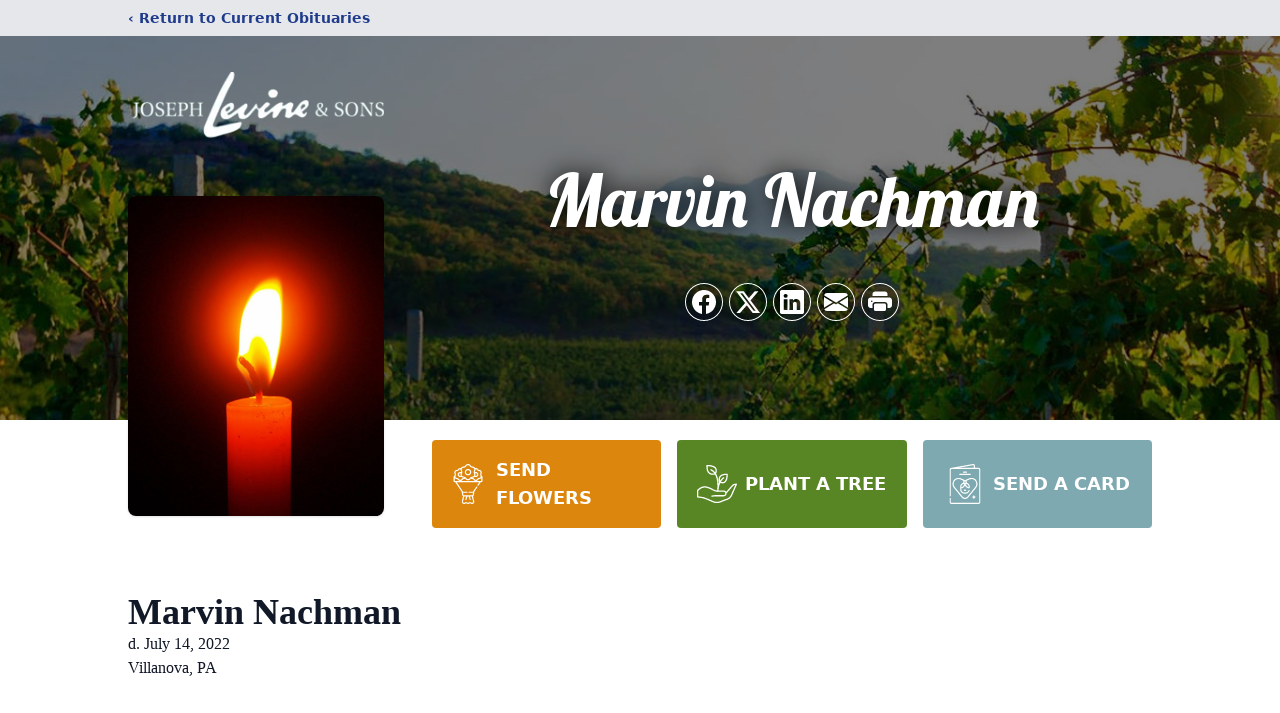

--- FILE ---
content_type: text/html; charset=utf-8
request_url: https://www.google.com/recaptcha/enterprise/anchor?ar=1&k=6LcIyfkfAAAAAGhytNgm8bWGp63JgVRlwItfvjOJ&co=aHR0cHM6Ly9vYml0cy5sZXZpbmVmdW5lcmFsLmNvbTo0NDM.&hl=en&type=image&v=PoyoqOPhxBO7pBk68S4YbpHZ&theme=light&size=invisible&badge=bottomright&anchor-ms=20000&execute-ms=30000&cb=7mssxjt6jvpk
body_size: 48658
content:
<!DOCTYPE HTML><html dir="ltr" lang="en"><head><meta http-equiv="Content-Type" content="text/html; charset=UTF-8">
<meta http-equiv="X-UA-Compatible" content="IE=edge">
<title>reCAPTCHA</title>
<style type="text/css">
/* cyrillic-ext */
@font-face {
  font-family: 'Roboto';
  font-style: normal;
  font-weight: 400;
  font-stretch: 100%;
  src: url(//fonts.gstatic.com/s/roboto/v48/KFO7CnqEu92Fr1ME7kSn66aGLdTylUAMa3GUBHMdazTgWw.woff2) format('woff2');
  unicode-range: U+0460-052F, U+1C80-1C8A, U+20B4, U+2DE0-2DFF, U+A640-A69F, U+FE2E-FE2F;
}
/* cyrillic */
@font-face {
  font-family: 'Roboto';
  font-style: normal;
  font-weight: 400;
  font-stretch: 100%;
  src: url(//fonts.gstatic.com/s/roboto/v48/KFO7CnqEu92Fr1ME7kSn66aGLdTylUAMa3iUBHMdazTgWw.woff2) format('woff2');
  unicode-range: U+0301, U+0400-045F, U+0490-0491, U+04B0-04B1, U+2116;
}
/* greek-ext */
@font-face {
  font-family: 'Roboto';
  font-style: normal;
  font-weight: 400;
  font-stretch: 100%;
  src: url(//fonts.gstatic.com/s/roboto/v48/KFO7CnqEu92Fr1ME7kSn66aGLdTylUAMa3CUBHMdazTgWw.woff2) format('woff2');
  unicode-range: U+1F00-1FFF;
}
/* greek */
@font-face {
  font-family: 'Roboto';
  font-style: normal;
  font-weight: 400;
  font-stretch: 100%;
  src: url(//fonts.gstatic.com/s/roboto/v48/KFO7CnqEu92Fr1ME7kSn66aGLdTylUAMa3-UBHMdazTgWw.woff2) format('woff2');
  unicode-range: U+0370-0377, U+037A-037F, U+0384-038A, U+038C, U+038E-03A1, U+03A3-03FF;
}
/* math */
@font-face {
  font-family: 'Roboto';
  font-style: normal;
  font-weight: 400;
  font-stretch: 100%;
  src: url(//fonts.gstatic.com/s/roboto/v48/KFO7CnqEu92Fr1ME7kSn66aGLdTylUAMawCUBHMdazTgWw.woff2) format('woff2');
  unicode-range: U+0302-0303, U+0305, U+0307-0308, U+0310, U+0312, U+0315, U+031A, U+0326-0327, U+032C, U+032F-0330, U+0332-0333, U+0338, U+033A, U+0346, U+034D, U+0391-03A1, U+03A3-03A9, U+03B1-03C9, U+03D1, U+03D5-03D6, U+03F0-03F1, U+03F4-03F5, U+2016-2017, U+2034-2038, U+203C, U+2040, U+2043, U+2047, U+2050, U+2057, U+205F, U+2070-2071, U+2074-208E, U+2090-209C, U+20D0-20DC, U+20E1, U+20E5-20EF, U+2100-2112, U+2114-2115, U+2117-2121, U+2123-214F, U+2190, U+2192, U+2194-21AE, U+21B0-21E5, U+21F1-21F2, U+21F4-2211, U+2213-2214, U+2216-22FF, U+2308-230B, U+2310, U+2319, U+231C-2321, U+2336-237A, U+237C, U+2395, U+239B-23B7, U+23D0, U+23DC-23E1, U+2474-2475, U+25AF, U+25B3, U+25B7, U+25BD, U+25C1, U+25CA, U+25CC, U+25FB, U+266D-266F, U+27C0-27FF, U+2900-2AFF, U+2B0E-2B11, U+2B30-2B4C, U+2BFE, U+3030, U+FF5B, U+FF5D, U+1D400-1D7FF, U+1EE00-1EEFF;
}
/* symbols */
@font-face {
  font-family: 'Roboto';
  font-style: normal;
  font-weight: 400;
  font-stretch: 100%;
  src: url(//fonts.gstatic.com/s/roboto/v48/KFO7CnqEu92Fr1ME7kSn66aGLdTylUAMaxKUBHMdazTgWw.woff2) format('woff2');
  unicode-range: U+0001-000C, U+000E-001F, U+007F-009F, U+20DD-20E0, U+20E2-20E4, U+2150-218F, U+2190, U+2192, U+2194-2199, U+21AF, U+21E6-21F0, U+21F3, U+2218-2219, U+2299, U+22C4-22C6, U+2300-243F, U+2440-244A, U+2460-24FF, U+25A0-27BF, U+2800-28FF, U+2921-2922, U+2981, U+29BF, U+29EB, U+2B00-2BFF, U+4DC0-4DFF, U+FFF9-FFFB, U+10140-1018E, U+10190-1019C, U+101A0, U+101D0-101FD, U+102E0-102FB, U+10E60-10E7E, U+1D2C0-1D2D3, U+1D2E0-1D37F, U+1F000-1F0FF, U+1F100-1F1AD, U+1F1E6-1F1FF, U+1F30D-1F30F, U+1F315, U+1F31C, U+1F31E, U+1F320-1F32C, U+1F336, U+1F378, U+1F37D, U+1F382, U+1F393-1F39F, U+1F3A7-1F3A8, U+1F3AC-1F3AF, U+1F3C2, U+1F3C4-1F3C6, U+1F3CA-1F3CE, U+1F3D4-1F3E0, U+1F3ED, U+1F3F1-1F3F3, U+1F3F5-1F3F7, U+1F408, U+1F415, U+1F41F, U+1F426, U+1F43F, U+1F441-1F442, U+1F444, U+1F446-1F449, U+1F44C-1F44E, U+1F453, U+1F46A, U+1F47D, U+1F4A3, U+1F4B0, U+1F4B3, U+1F4B9, U+1F4BB, U+1F4BF, U+1F4C8-1F4CB, U+1F4D6, U+1F4DA, U+1F4DF, U+1F4E3-1F4E6, U+1F4EA-1F4ED, U+1F4F7, U+1F4F9-1F4FB, U+1F4FD-1F4FE, U+1F503, U+1F507-1F50B, U+1F50D, U+1F512-1F513, U+1F53E-1F54A, U+1F54F-1F5FA, U+1F610, U+1F650-1F67F, U+1F687, U+1F68D, U+1F691, U+1F694, U+1F698, U+1F6AD, U+1F6B2, U+1F6B9-1F6BA, U+1F6BC, U+1F6C6-1F6CF, U+1F6D3-1F6D7, U+1F6E0-1F6EA, U+1F6F0-1F6F3, U+1F6F7-1F6FC, U+1F700-1F7FF, U+1F800-1F80B, U+1F810-1F847, U+1F850-1F859, U+1F860-1F887, U+1F890-1F8AD, U+1F8B0-1F8BB, U+1F8C0-1F8C1, U+1F900-1F90B, U+1F93B, U+1F946, U+1F984, U+1F996, U+1F9E9, U+1FA00-1FA6F, U+1FA70-1FA7C, U+1FA80-1FA89, U+1FA8F-1FAC6, U+1FACE-1FADC, U+1FADF-1FAE9, U+1FAF0-1FAF8, U+1FB00-1FBFF;
}
/* vietnamese */
@font-face {
  font-family: 'Roboto';
  font-style: normal;
  font-weight: 400;
  font-stretch: 100%;
  src: url(//fonts.gstatic.com/s/roboto/v48/KFO7CnqEu92Fr1ME7kSn66aGLdTylUAMa3OUBHMdazTgWw.woff2) format('woff2');
  unicode-range: U+0102-0103, U+0110-0111, U+0128-0129, U+0168-0169, U+01A0-01A1, U+01AF-01B0, U+0300-0301, U+0303-0304, U+0308-0309, U+0323, U+0329, U+1EA0-1EF9, U+20AB;
}
/* latin-ext */
@font-face {
  font-family: 'Roboto';
  font-style: normal;
  font-weight: 400;
  font-stretch: 100%;
  src: url(//fonts.gstatic.com/s/roboto/v48/KFO7CnqEu92Fr1ME7kSn66aGLdTylUAMa3KUBHMdazTgWw.woff2) format('woff2');
  unicode-range: U+0100-02BA, U+02BD-02C5, U+02C7-02CC, U+02CE-02D7, U+02DD-02FF, U+0304, U+0308, U+0329, U+1D00-1DBF, U+1E00-1E9F, U+1EF2-1EFF, U+2020, U+20A0-20AB, U+20AD-20C0, U+2113, U+2C60-2C7F, U+A720-A7FF;
}
/* latin */
@font-face {
  font-family: 'Roboto';
  font-style: normal;
  font-weight: 400;
  font-stretch: 100%;
  src: url(//fonts.gstatic.com/s/roboto/v48/KFO7CnqEu92Fr1ME7kSn66aGLdTylUAMa3yUBHMdazQ.woff2) format('woff2');
  unicode-range: U+0000-00FF, U+0131, U+0152-0153, U+02BB-02BC, U+02C6, U+02DA, U+02DC, U+0304, U+0308, U+0329, U+2000-206F, U+20AC, U+2122, U+2191, U+2193, U+2212, U+2215, U+FEFF, U+FFFD;
}
/* cyrillic-ext */
@font-face {
  font-family: 'Roboto';
  font-style: normal;
  font-weight: 500;
  font-stretch: 100%;
  src: url(//fonts.gstatic.com/s/roboto/v48/KFO7CnqEu92Fr1ME7kSn66aGLdTylUAMa3GUBHMdazTgWw.woff2) format('woff2');
  unicode-range: U+0460-052F, U+1C80-1C8A, U+20B4, U+2DE0-2DFF, U+A640-A69F, U+FE2E-FE2F;
}
/* cyrillic */
@font-face {
  font-family: 'Roboto';
  font-style: normal;
  font-weight: 500;
  font-stretch: 100%;
  src: url(//fonts.gstatic.com/s/roboto/v48/KFO7CnqEu92Fr1ME7kSn66aGLdTylUAMa3iUBHMdazTgWw.woff2) format('woff2');
  unicode-range: U+0301, U+0400-045F, U+0490-0491, U+04B0-04B1, U+2116;
}
/* greek-ext */
@font-face {
  font-family: 'Roboto';
  font-style: normal;
  font-weight: 500;
  font-stretch: 100%;
  src: url(//fonts.gstatic.com/s/roboto/v48/KFO7CnqEu92Fr1ME7kSn66aGLdTylUAMa3CUBHMdazTgWw.woff2) format('woff2');
  unicode-range: U+1F00-1FFF;
}
/* greek */
@font-face {
  font-family: 'Roboto';
  font-style: normal;
  font-weight: 500;
  font-stretch: 100%;
  src: url(//fonts.gstatic.com/s/roboto/v48/KFO7CnqEu92Fr1ME7kSn66aGLdTylUAMa3-UBHMdazTgWw.woff2) format('woff2');
  unicode-range: U+0370-0377, U+037A-037F, U+0384-038A, U+038C, U+038E-03A1, U+03A3-03FF;
}
/* math */
@font-face {
  font-family: 'Roboto';
  font-style: normal;
  font-weight: 500;
  font-stretch: 100%;
  src: url(//fonts.gstatic.com/s/roboto/v48/KFO7CnqEu92Fr1ME7kSn66aGLdTylUAMawCUBHMdazTgWw.woff2) format('woff2');
  unicode-range: U+0302-0303, U+0305, U+0307-0308, U+0310, U+0312, U+0315, U+031A, U+0326-0327, U+032C, U+032F-0330, U+0332-0333, U+0338, U+033A, U+0346, U+034D, U+0391-03A1, U+03A3-03A9, U+03B1-03C9, U+03D1, U+03D5-03D6, U+03F0-03F1, U+03F4-03F5, U+2016-2017, U+2034-2038, U+203C, U+2040, U+2043, U+2047, U+2050, U+2057, U+205F, U+2070-2071, U+2074-208E, U+2090-209C, U+20D0-20DC, U+20E1, U+20E5-20EF, U+2100-2112, U+2114-2115, U+2117-2121, U+2123-214F, U+2190, U+2192, U+2194-21AE, U+21B0-21E5, U+21F1-21F2, U+21F4-2211, U+2213-2214, U+2216-22FF, U+2308-230B, U+2310, U+2319, U+231C-2321, U+2336-237A, U+237C, U+2395, U+239B-23B7, U+23D0, U+23DC-23E1, U+2474-2475, U+25AF, U+25B3, U+25B7, U+25BD, U+25C1, U+25CA, U+25CC, U+25FB, U+266D-266F, U+27C0-27FF, U+2900-2AFF, U+2B0E-2B11, U+2B30-2B4C, U+2BFE, U+3030, U+FF5B, U+FF5D, U+1D400-1D7FF, U+1EE00-1EEFF;
}
/* symbols */
@font-face {
  font-family: 'Roboto';
  font-style: normal;
  font-weight: 500;
  font-stretch: 100%;
  src: url(//fonts.gstatic.com/s/roboto/v48/KFO7CnqEu92Fr1ME7kSn66aGLdTylUAMaxKUBHMdazTgWw.woff2) format('woff2');
  unicode-range: U+0001-000C, U+000E-001F, U+007F-009F, U+20DD-20E0, U+20E2-20E4, U+2150-218F, U+2190, U+2192, U+2194-2199, U+21AF, U+21E6-21F0, U+21F3, U+2218-2219, U+2299, U+22C4-22C6, U+2300-243F, U+2440-244A, U+2460-24FF, U+25A0-27BF, U+2800-28FF, U+2921-2922, U+2981, U+29BF, U+29EB, U+2B00-2BFF, U+4DC0-4DFF, U+FFF9-FFFB, U+10140-1018E, U+10190-1019C, U+101A0, U+101D0-101FD, U+102E0-102FB, U+10E60-10E7E, U+1D2C0-1D2D3, U+1D2E0-1D37F, U+1F000-1F0FF, U+1F100-1F1AD, U+1F1E6-1F1FF, U+1F30D-1F30F, U+1F315, U+1F31C, U+1F31E, U+1F320-1F32C, U+1F336, U+1F378, U+1F37D, U+1F382, U+1F393-1F39F, U+1F3A7-1F3A8, U+1F3AC-1F3AF, U+1F3C2, U+1F3C4-1F3C6, U+1F3CA-1F3CE, U+1F3D4-1F3E0, U+1F3ED, U+1F3F1-1F3F3, U+1F3F5-1F3F7, U+1F408, U+1F415, U+1F41F, U+1F426, U+1F43F, U+1F441-1F442, U+1F444, U+1F446-1F449, U+1F44C-1F44E, U+1F453, U+1F46A, U+1F47D, U+1F4A3, U+1F4B0, U+1F4B3, U+1F4B9, U+1F4BB, U+1F4BF, U+1F4C8-1F4CB, U+1F4D6, U+1F4DA, U+1F4DF, U+1F4E3-1F4E6, U+1F4EA-1F4ED, U+1F4F7, U+1F4F9-1F4FB, U+1F4FD-1F4FE, U+1F503, U+1F507-1F50B, U+1F50D, U+1F512-1F513, U+1F53E-1F54A, U+1F54F-1F5FA, U+1F610, U+1F650-1F67F, U+1F687, U+1F68D, U+1F691, U+1F694, U+1F698, U+1F6AD, U+1F6B2, U+1F6B9-1F6BA, U+1F6BC, U+1F6C6-1F6CF, U+1F6D3-1F6D7, U+1F6E0-1F6EA, U+1F6F0-1F6F3, U+1F6F7-1F6FC, U+1F700-1F7FF, U+1F800-1F80B, U+1F810-1F847, U+1F850-1F859, U+1F860-1F887, U+1F890-1F8AD, U+1F8B0-1F8BB, U+1F8C0-1F8C1, U+1F900-1F90B, U+1F93B, U+1F946, U+1F984, U+1F996, U+1F9E9, U+1FA00-1FA6F, U+1FA70-1FA7C, U+1FA80-1FA89, U+1FA8F-1FAC6, U+1FACE-1FADC, U+1FADF-1FAE9, U+1FAF0-1FAF8, U+1FB00-1FBFF;
}
/* vietnamese */
@font-face {
  font-family: 'Roboto';
  font-style: normal;
  font-weight: 500;
  font-stretch: 100%;
  src: url(//fonts.gstatic.com/s/roboto/v48/KFO7CnqEu92Fr1ME7kSn66aGLdTylUAMa3OUBHMdazTgWw.woff2) format('woff2');
  unicode-range: U+0102-0103, U+0110-0111, U+0128-0129, U+0168-0169, U+01A0-01A1, U+01AF-01B0, U+0300-0301, U+0303-0304, U+0308-0309, U+0323, U+0329, U+1EA0-1EF9, U+20AB;
}
/* latin-ext */
@font-face {
  font-family: 'Roboto';
  font-style: normal;
  font-weight: 500;
  font-stretch: 100%;
  src: url(//fonts.gstatic.com/s/roboto/v48/KFO7CnqEu92Fr1ME7kSn66aGLdTylUAMa3KUBHMdazTgWw.woff2) format('woff2');
  unicode-range: U+0100-02BA, U+02BD-02C5, U+02C7-02CC, U+02CE-02D7, U+02DD-02FF, U+0304, U+0308, U+0329, U+1D00-1DBF, U+1E00-1E9F, U+1EF2-1EFF, U+2020, U+20A0-20AB, U+20AD-20C0, U+2113, U+2C60-2C7F, U+A720-A7FF;
}
/* latin */
@font-face {
  font-family: 'Roboto';
  font-style: normal;
  font-weight: 500;
  font-stretch: 100%;
  src: url(//fonts.gstatic.com/s/roboto/v48/KFO7CnqEu92Fr1ME7kSn66aGLdTylUAMa3yUBHMdazQ.woff2) format('woff2');
  unicode-range: U+0000-00FF, U+0131, U+0152-0153, U+02BB-02BC, U+02C6, U+02DA, U+02DC, U+0304, U+0308, U+0329, U+2000-206F, U+20AC, U+2122, U+2191, U+2193, U+2212, U+2215, U+FEFF, U+FFFD;
}
/* cyrillic-ext */
@font-face {
  font-family: 'Roboto';
  font-style: normal;
  font-weight: 900;
  font-stretch: 100%;
  src: url(//fonts.gstatic.com/s/roboto/v48/KFO7CnqEu92Fr1ME7kSn66aGLdTylUAMa3GUBHMdazTgWw.woff2) format('woff2');
  unicode-range: U+0460-052F, U+1C80-1C8A, U+20B4, U+2DE0-2DFF, U+A640-A69F, U+FE2E-FE2F;
}
/* cyrillic */
@font-face {
  font-family: 'Roboto';
  font-style: normal;
  font-weight: 900;
  font-stretch: 100%;
  src: url(//fonts.gstatic.com/s/roboto/v48/KFO7CnqEu92Fr1ME7kSn66aGLdTylUAMa3iUBHMdazTgWw.woff2) format('woff2');
  unicode-range: U+0301, U+0400-045F, U+0490-0491, U+04B0-04B1, U+2116;
}
/* greek-ext */
@font-face {
  font-family: 'Roboto';
  font-style: normal;
  font-weight: 900;
  font-stretch: 100%;
  src: url(//fonts.gstatic.com/s/roboto/v48/KFO7CnqEu92Fr1ME7kSn66aGLdTylUAMa3CUBHMdazTgWw.woff2) format('woff2');
  unicode-range: U+1F00-1FFF;
}
/* greek */
@font-face {
  font-family: 'Roboto';
  font-style: normal;
  font-weight: 900;
  font-stretch: 100%;
  src: url(//fonts.gstatic.com/s/roboto/v48/KFO7CnqEu92Fr1ME7kSn66aGLdTylUAMa3-UBHMdazTgWw.woff2) format('woff2');
  unicode-range: U+0370-0377, U+037A-037F, U+0384-038A, U+038C, U+038E-03A1, U+03A3-03FF;
}
/* math */
@font-face {
  font-family: 'Roboto';
  font-style: normal;
  font-weight: 900;
  font-stretch: 100%;
  src: url(//fonts.gstatic.com/s/roboto/v48/KFO7CnqEu92Fr1ME7kSn66aGLdTylUAMawCUBHMdazTgWw.woff2) format('woff2');
  unicode-range: U+0302-0303, U+0305, U+0307-0308, U+0310, U+0312, U+0315, U+031A, U+0326-0327, U+032C, U+032F-0330, U+0332-0333, U+0338, U+033A, U+0346, U+034D, U+0391-03A1, U+03A3-03A9, U+03B1-03C9, U+03D1, U+03D5-03D6, U+03F0-03F1, U+03F4-03F5, U+2016-2017, U+2034-2038, U+203C, U+2040, U+2043, U+2047, U+2050, U+2057, U+205F, U+2070-2071, U+2074-208E, U+2090-209C, U+20D0-20DC, U+20E1, U+20E5-20EF, U+2100-2112, U+2114-2115, U+2117-2121, U+2123-214F, U+2190, U+2192, U+2194-21AE, U+21B0-21E5, U+21F1-21F2, U+21F4-2211, U+2213-2214, U+2216-22FF, U+2308-230B, U+2310, U+2319, U+231C-2321, U+2336-237A, U+237C, U+2395, U+239B-23B7, U+23D0, U+23DC-23E1, U+2474-2475, U+25AF, U+25B3, U+25B7, U+25BD, U+25C1, U+25CA, U+25CC, U+25FB, U+266D-266F, U+27C0-27FF, U+2900-2AFF, U+2B0E-2B11, U+2B30-2B4C, U+2BFE, U+3030, U+FF5B, U+FF5D, U+1D400-1D7FF, U+1EE00-1EEFF;
}
/* symbols */
@font-face {
  font-family: 'Roboto';
  font-style: normal;
  font-weight: 900;
  font-stretch: 100%;
  src: url(//fonts.gstatic.com/s/roboto/v48/KFO7CnqEu92Fr1ME7kSn66aGLdTylUAMaxKUBHMdazTgWw.woff2) format('woff2');
  unicode-range: U+0001-000C, U+000E-001F, U+007F-009F, U+20DD-20E0, U+20E2-20E4, U+2150-218F, U+2190, U+2192, U+2194-2199, U+21AF, U+21E6-21F0, U+21F3, U+2218-2219, U+2299, U+22C4-22C6, U+2300-243F, U+2440-244A, U+2460-24FF, U+25A0-27BF, U+2800-28FF, U+2921-2922, U+2981, U+29BF, U+29EB, U+2B00-2BFF, U+4DC0-4DFF, U+FFF9-FFFB, U+10140-1018E, U+10190-1019C, U+101A0, U+101D0-101FD, U+102E0-102FB, U+10E60-10E7E, U+1D2C0-1D2D3, U+1D2E0-1D37F, U+1F000-1F0FF, U+1F100-1F1AD, U+1F1E6-1F1FF, U+1F30D-1F30F, U+1F315, U+1F31C, U+1F31E, U+1F320-1F32C, U+1F336, U+1F378, U+1F37D, U+1F382, U+1F393-1F39F, U+1F3A7-1F3A8, U+1F3AC-1F3AF, U+1F3C2, U+1F3C4-1F3C6, U+1F3CA-1F3CE, U+1F3D4-1F3E0, U+1F3ED, U+1F3F1-1F3F3, U+1F3F5-1F3F7, U+1F408, U+1F415, U+1F41F, U+1F426, U+1F43F, U+1F441-1F442, U+1F444, U+1F446-1F449, U+1F44C-1F44E, U+1F453, U+1F46A, U+1F47D, U+1F4A3, U+1F4B0, U+1F4B3, U+1F4B9, U+1F4BB, U+1F4BF, U+1F4C8-1F4CB, U+1F4D6, U+1F4DA, U+1F4DF, U+1F4E3-1F4E6, U+1F4EA-1F4ED, U+1F4F7, U+1F4F9-1F4FB, U+1F4FD-1F4FE, U+1F503, U+1F507-1F50B, U+1F50D, U+1F512-1F513, U+1F53E-1F54A, U+1F54F-1F5FA, U+1F610, U+1F650-1F67F, U+1F687, U+1F68D, U+1F691, U+1F694, U+1F698, U+1F6AD, U+1F6B2, U+1F6B9-1F6BA, U+1F6BC, U+1F6C6-1F6CF, U+1F6D3-1F6D7, U+1F6E0-1F6EA, U+1F6F0-1F6F3, U+1F6F7-1F6FC, U+1F700-1F7FF, U+1F800-1F80B, U+1F810-1F847, U+1F850-1F859, U+1F860-1F887, U+1F890-1F8AD, U+1F8B0-1F8BB, U+1F8C0-1F8C1, U+1F900-1F90B, U+1F93B, U+1F946, U+1F984, U+1F996, U+1F9E9, U+1FA00-1FA6F, U+1FA70-1FA7C, U+1FA80-1FA89, U+1FA8F-1FAC6, U+1FACE-1FADC, U+1FADF-1FAE9, U+1FAF0-1FAF8, U+1FB00-1FBFF;
}
/* vietnamese */
@font-face {
  font-family: 'Roboto';
  font-style: normal;
  font-weight: 900;
  font-stretch: 100%;
  src: url(//fonts.gstatic.com/s/roboto/v48/KFO7CnqEu92Fr1ME7kSn66aGLdTylUAMa3OUBHMdazTgWw.woff2) format('woff2');
  unicode-range: U+0102-0103, U+0110-0111, U+0128-0129, U+0168-0169, U+01A0-01A1, U+01AF-01B0, U+0300-0301, U+0303-0304, U+0308-0309, U+0323, U+0329, U+1EA0-1EF9, U+20AB;
}
/* latin-ext */
@font-face {
  font-family: 'Roboto';
  font-style: normal;
  font-weight: 900;
  font-stretch: 100%;
  src: url(//fonts.gstatic.com/s/roboto/v48/KFO7CnqEu92Fr1ME7kSn66aGLdTylUAMa3KUBHMdazTgWw.woff2) format('woff2');
  unicode-range: U+0100-02BA, U+02BD-02C5, U+02C7-02CC, U+02CE-02D7, U+02DD-02FF, U+0304, U+0308, U+0329, U+1D00-1DBF, U+1E00-1E9F, U+1EF2-1EFF, U+2020, U+20A0-20AB, U+20AD-20C0, U+2113, U+2C60-2C7F, U+A720-A7FF;
}
/* latin */
@font-face {
  font-family: 'Roboto';
  font-style: normal;
  font-weight: 900;
  font-stretch: 100%;
  src: url(//fonts.gstatic.com/s/roboto/v48/KFO7CnqEu92Fr1ME7kSn66aGLdTylUAMa3yUBHMdazQ.woff2) format('woff2');
  unicode-range: U+0000-00FF, U+0131, U+0152-0153, U+02BB-02BC, U+02C6, U+02DA, U+02DC, U+0304, U+0308, U+0329, U+2000-206F, U+20AC, U+2122, U+2191, U+2193, U+2212, U+2215, U+FEFF, U+FFFD;
}

</style>
<link rel="stylesheet" type="text/css" href="https://www.gstatic.com/recaptcha/releases/PoyoqOPhxBO7pBk68S4YbpHZ/styles__ltr.css">
<script nonce="-Wijha4guix8JasW1Vn78w" type="text/javascript">window['__recaptcha_api'] = 'https://www.google.com/recaptcha/enterprise/';</script>
<script type="text/javascript" src="https://www.gstatic.com/recaptcha/releases/PoyoqOPhxBO7pBk68S4YbpHZ/recaptcha__en.js" nonce="-Wijha4guix8JasW1Vn78w">
      
    </script></head>
<body><div id="rc-anchor-alert" class="rc-anchor-alert"></div>
<input type="hidden" id="recaptcha-token" value="[base64]">
<script type="text/javascript" nonce="-Wijha4guix8JasW1Vn78w">
      recaptcha.anchor.Main.init("[\x22ainput\x22,[\x22bgdata\x22,\x22\x22,\[base64]/[base64]/MjU1Ong/[base64]/[base64]/[base64]/[base64]/[base64]/[base64]/[base64]/[base64]/[base64]/[base64]/[base64]/[base64]/[base64]/[base64]/[base64]\\u003d\x22,\[base64]\\u003d\x22,\x22wpQrX2jClcO2wqbCp8OAf8O9dFDDqRN+wpoqw5JDNDrCn8KjJMO8w4Umb8O4c0PCp8Oswr7CgCsOw7x5ZMKXwqpJVcKKd2RUw4o4wpPCh8OZwoNuwo0gw5UDS17CosKawrTCt8Opwo4qDMO+w7bDoXI5wpvDiMOowrLDlG8UFcKCwrAcEDFuIcOCw4/DmMKYwqxOeyxow4Uqw5vCgw/CoTVgccOXw73CpQbCsMKvecO6bMOZwpFCwohxAzEjw6TCnnXCusOkLsObw5puw4NXM8OcwrxwwrfDrjhSOyISSmd8w5NxdsKgw5dlw4jDmsOqw6Qcw5rDpmrCtcK6wpnDhTfDrDUzw5MAMnXDi3hcw6fDi13CnB/CjMORwpzCmcKiNMKEwqxowpgseUNPXH1/[base64]/CyBVe8OYw5/Ck8OhGcKJJj/CrMKtP8KcwrfDqMOrw5Y1w7bDmMOmwoBcEjofwqPDgsO3TFjDq8OsY8OHwqEkb8ORTUNuYSjDi8KGVcKQwrfCvMOEfn/CtSfDi3nClzxsT8O3GcOfwpzDjsO1wrFOwptSeGhtNsOawp0kPcO/WzLCr8KwfkDDlikXUGZAJXDCvsK6woQSGzjCmcKAR1rDnjDCpMKQw5NIPMOPwr7CuMKncMOdIEvDl8Kcwq4awp3CmcK1w67DjlLCo1A3w4k6woAjw4XCucKPwrPDscOjcsK7PsOJw49QwrTDicKCwptew5/CmDtOMMKjC8OKTW3CqcK2IkbCisOkw6oAw4x3w7cMOcODScKQw70aw7HCpW/DmsKXwpXClsOlMzYEw4IyXMKfesKbXsKaZMObSznCpxYLwq3DnMO7wrLCukZAScKnXXs1RsOFw4JtwoJ2BEDDiwRRw6Rrw4PCrsK6w6kGKsOkwr/Ch8O5AH/CscKbw6oMw4xuw6gAMMKgw6Nzw5N7IB3DqyDCpcKLw7UQw7omw43Cv8KxO8KLXATDpsOSJcOfPWrCscK2EADDnkRAbSTDgh/[base64]/w4nCrcORanIOXMOaHsOIw73CnMOIBcKXw4N+Z8KkwrbDphJvacK/[base64]/asOqw5nCpMOCwr3Cnk3ChDnDvsOxV8KBbWk1wrA5DzlFI8KTw5slNcOnw5vCkcOMLFUDV8KJwrvCm2NxwonCvADCvCAKw6lxUgsxw5jCpEkQI1LCszoww7TCu3PDlWBTw7JoNsOuw4nDvi/DvMKRw4g4wrnCqUhrwq9GQ8O1VMKaW8KJenzDkRlyC140PcOyGCQWw4/CnV3DtMOnw5rDscK7aQAww5VIwrxqcFlWw4/DhB7DscKMdmvDqCvCgkXCnMOAAmojGVg6wo/Cp8OZH8KXwrnCuMKoAcKlWcOEbSHCncOmFmDCl8OPExZpw545QAInwp1jwqI8JMOJwq8Yw6DChMO0wrcfKGHCgXpPO1LDllXDgMKJw6TDoMOgBcOIwo/Dhnpnw7dLaMKiw4dcaFfCgMKxYMK9wo8ZwotyS1ISHcOAw6vDq8O1TsKJCMO5w4zCkhoAw5HCkMKRE8KoAQ/[base64]/CEUHwr4FwqU3wo1+w7tcH0TCmgDChMK2wqs9w6Raw6PChlsSw6bDtyPCgcK6w5XCvEjDiSjCrMOPOSBGI8Olw79VwpbCh8OSwr8zwoB4w6szbMKzwrPDksKsNSfClcOhwqxow4/DkxoYw6/DisK6J0MYXgvDsQtMecKHeGLDpcOTwr3CnyrDmMORw4/CjMKTwoMSd8OXNMKzKcO8wo7DnWlDwpx3woXCp148F8KcZ8KiVA3ClH00E8KdwqXDpsO0JiwcAUDCq1nCq2vCtHg2G8OwRcK/e0/CtD7DgRjDi2PDtMKxcsKYwo7DoMO4wqFIBWHDmsOyE8KowpbCh8K+EMKZZxB7d0jDvsOTEMKrBFFyw4R8w67CtBk1w5HDqsKGwr0iw7chVHlrXgJIwqdowpTCrnMQTsK1w7jCgQYILibDqC1PIsKlQcO0SRvDpcOZwrYSBsKXCixcw4sbw6fCgMOkCxfCnE/[base64]/Do8K1w5gZN8KZw73DpFzCv8KvS1wAH8KUVMKqw7DDvcKEw6YzwprDh30qw6PDkMKNw65iO8OJF8KddUnCs8O/[base64]/DiMOBCcOtwqPClSHDi0zDhyt4RMO6ewfDnsKYT8OGw5ZVwr7CpT7ClsKmw4JDw7phwqbCimJ9Q8KNHXcBwqdTw5guwrTCtwAhW8Kdw75uwoLDmMO8wobCkCwrLyvDo8KWwqcAw47CjCNJeMOmHsKtw5Ffw6wgTwvCo8ONwq7Dunprw7/[base64]/CrsO+QAnDksKJEzsGKMOrY8OZwoXDlS3ChMKawrrDucOuwrnDhlVjLDMOwo4Teh/Dj8Kyw683w5UGw4MDw6TDocKidxJ8w7Euw6/[base64]/AcKUC8OCRMO9L8OaZGFwwopOWx/DrsK6wrbDi0rDqndPw7MCAMKiGMK8wpLDmlVhTMOUw4HCkj49w6fCl8K3wpluw5TCqMKACTPCscOYR3MSw4LCl8KAw4wswpUxw6DDsQ5nw5/DnVNiw4HCpsOKJ8KvwqUJWcKkwo0Ew5YJw7XDqMObw5hqL8OFw6TCgcKpw5tSwo3Cq8Okw5rDnHbCkTsgFR7DphhJXxJXIcOOIsO/w7Ycw4Bzw5nDmx49w6YQw4zDjiPCi8KpwpLCrcOEJ8Ovw5h2wqtfMExELsO/w4kYw4HDr8OTw7TCqmjDq8OlMh4IasK1BxpjeBI+WTPDmxU+w7nCn0cOIsKyTsONw4fDiQ7CjGx8w5QtC8KzVHFewpZuFn3DlMKsw5dMwpRYJWbDnlozWcK/w6NiOsOZFFDCmMO4wp3DtgrDoMOdwr98w59geMOFQ8KNwo7Dl8KefjrCqMOSw4HCk8OuEHvCoEjDmnN8woM/wq3CjcObaFTCiQrCt8OlIgvCrcO7wrF0BMOKw70nw6YlFgsgSMKJOGXCpcKgw6V2w4jCusKqwo8NOirDtm/CmRxcw5U3wqgeHiILw6RUZBLDu1AKw4LDnMK7ajpuwrRfw48qwrrDsjvChyTCuMO3w7PDg8KgOCJFL8KTwpTDmQ7DmTAfK8OwHsOuw500BsK4wqrClcKCw6XDuMOnMVBWcQ3ClnvCkMOGw77CqTFSw6jCtsOsOU/[base64]/CuVMmw591V8KgEsKxSQkgRHnDpE3CmsKtEifCgEjCuFVTKMO3w4lDw57DjMKWFSI4GmQ9RMOCw4zCr8KUwoHCsUw/w4xrRC7CscKTMiPCmsORw7hKN8O6wo/CnzwnZcKwXH/DqS7CvcK6az5qw5lCXmbDjjlXwo7CiV/Dnltlw4Esw77DplNQAsOkbsOqwrttwp9Lwr4uwrvCiMKGwpLCgGPDlsONHhfDtcOxOcKzdG/[base64]/SsKcwrvCrgrDuQdCw60yLXjCmsO4EsKubsOHX8OkScKEwoA2UUPCqQfDm8KcGMKaw6/[base64]/CsykLwpAMRsK/w4PCncO3w6TCpsKxPcOGFcK7w4TDlcKww4/CnlvChkA5wozCiinCgk5nw7/ColRwwpfDgktEw4XCqUbDiGvDkMK0JsOWD8KxRcKfw7sRwrDDkE3ClMOdw4ANw44mYQkHwpleDHtdw4Qkw5Rqw4Mxw7rCs8OocMO+wqrDq8KZMMOMPlpSH8KvLxjDlTfDrTPCocKRX8OYF8Oaw4pMw4DDuhPCqMOewqXCgMOqO2AzwoI/[base64]/ChsO0w7rDicOqwpfDrsKfwr5Be3XDvMK6ccOOw6HClB54YMKvw6MTJ3vCmsOXwpXDoBzDn8KAMwPDky3CtUxIXcOsKFjDqMO8w58KwrvCimwmFGISEMO0w5k+bsK0w708B13CpsKDVE7Dh8Oqw4RRw7PDscKDw7RMSwMEw4/[base64]/CoT0VwoR2wpLCgMOVA8K6ZMOUdlBpOC43esKDwrQ0w7QYQmBpS8KOA24VPzXCvSB/DcOFK1QCP8KxI1fCgGzDgFgaw5J9w7bDl8O4w619w6XCsCYcJzVfwr3CgcKvw7LCqEvDpCHDssOKw7Rgw47Ckl94woTCpVzDqMK0w7/[base64]/DisOER2zDlMOcwp4gZ8OCScKgw48jW1/Dm8KqwqnDlizClMKAw7rClGnDusK8wrIDcltnJWoIwrbCqMOvOmzCpxQFT8Kxw7lgw5NNw5xxGTTCn8OfQgPCusKLGcKww6DDtzk/w7jDuXo4wrBrwp/[base64]/CgMKLw67CrRAxw7cEw6sUZEE+woDDq8K0P0ITVcOIwoRaRMO3wo3CrA7DtcKpEcKUU8KfVMKZecKTw5Jvwp5/w403w4IqwrFRVT7DhQXCo01Cw7APw7sqG3DCuMKFwpnCkMO8KkzDgS/DicO/wpDClS9sw7DCm8OnLcKfGsKDwoHDgTYRwpHCti/Cq8OUwoLCjcO/V8KnPQkLw4HCm3Vlw5gywqxEGzFcfl/DjMO0w7pXTW52wr/[base64]/[base64]/Dg8O3R1guw4jCuWPCtcOnw7/DgMOXcCDDscKBwobCp03CllQMw5zDncKpwqt4w70kwqvCvMKBwpPDqH/DsMONwp7DjVx3wrBBw516w4fDqMKjccKAw40EGsOKFcKWdh/CpMK4wqsNw5/[base64]/CiDbDrsKjw58wKnjCoMKvHsOfFMOIScKeCzBsw744w5HCljrDrcOqK1zCmcKGwrXDnsKRC8KuPU8hSMKXw57DoT4RaGIuwoHDicOKO8KTMnk/JcO2wpvDu8OVw6sfw4nCssK+dCbDpGUlWC0HJ8Osw4JSw5/DplLCtcOVEsOHXcK0dVJ0w5tMawM1VW9Ww4Aww7DCi8O9PcK6wrDDnkfCg8OdNsOzw59yw6c4w6QgWnl2QCXDsCRse8KawoxTZm3DmcOtZlhBw71jf8KZOcOCUgcvw4UEKsOsw6jCmcKXdh/Dk8OkL2s3w60UADtkfcO9wo7CuEkgEMOWw57Dr8Kdwq3DhlbCg8OPw4/DosOrUcOUwpzDiMOrPMKqwp/Dj8OTwoMUecOtw68Rw4TCpRp+wpw6w4MqwqI3aQvCkwENwq0hSsOYLMOrJsKJw7RGKsKfGsKFw4bCjMOge8KywrbCrE8EYz/ClFzDrSPCpMKewrJvwr8Wwr8gLsK2wrVXw6lDCkrCtsO+wqDCvMOWwpfDicOcwqTDuG/DhcKFw49Nwqgaw4DDk0LCgRzCogQATMOWw5dJw4TDtAzCskbDgjsFJx/Do27DticQw7kDBkjDssKowqzDqcOzwqAwJ8KkAcK3fMOnDMOgwpBjw5RuB8O7w6EVwofDu3wPJsOiXcO7RcKdDxzCi8KtNxrChsK2woDCsFHChXMrAcO9wprCgwAlcQIswoPCu8OUw5wtw4oHwrXCpz41w5rDsMO3wq4vCX/DhsKzfHEuG1DDo8OCw5NWw7dkJ8KrdXrCpG4cSsOhw57DqVA/[base64]/CjEHDiCbDlV47wqxuEXITMBbDhsOtF8Ozw6URNgZXRDTDnMKkc1pnWxEzY8OVXsKHLDBJWi7CsMOZccKDLwVZahUSfBEBwq/Duwd5KcK5w7bDshrCkDIHw7ILwrZJQUUewrvCiXLDiA3DrcKjw7kdw5JNIcKAw680wr/CusKIF1TDmcOqesKmOcK5w6HDpcOww77CrDnDqRZVAAHCgwtMB3vCl8O/w4guwr/DlcKlwozDq1QhwrsIMgTDkT4twoPDhiXDi0JkwqHDqFrDnlnChMKkw4AkAsOZLMKiw5TDocOMYGcCwoHDvsOzMjYgd8OGTk3DiCUGw5/[base64]/CiMKMwrTCiMKMRkLDi8OTw5hjCV8/wpV/Z8OLL8KUfcKdwp9ewqnChsOYw7dTScKKwqnDti0Nwr7DocO3dsKbwoQ1WsOVSMOCK8OqMsOZw6bDgA3DmMKqLcOEXwvCnFzChQl3w5p+w4zDhi/CoErCocOMSsOJcUjDgMO5BcONWsO3NQDChsONwpPDlGJ/E8OUK8Kkw7jDvjPCi8O/wpDDksKvSMK9w6rCo8Ovw67CrQUEGsOvX8OJHwg8acOOZxjDuBLDhcOZfMK6YsKRwrfCkcKHDA/[base64]/[base64]/DuAd4w6AXw47CoMKtwrTDqsOwChUjwoc+w6NYM8KAPVbCtgnCkANlw5bCpcKOJsOzbGhlwoVOwrnCgCtKTQczehoIwobDnMKIN8O8w7PCtsKkMlgvFx1UNHfDkCXDucOuUV/CscOhJ8KISsOWw4cfwqYPwo3Crl9CI8OCwqkIV8Oew5bCq8OSF8O3VBfCqMKkdwjCgMOSQ8O/[base64]/Cu8KtT3TClwFjZsKZHHBMYcOMGcKvwqXDh8O2YiXCrSHDkRLDhU5RwrMUw5pCAcOgwo7DgVhSMHBsw64SHgQcwojDggU0w7srw4UqwqFkLsKaUHgawr3DkmrCjsO/wo/CrcODwq1PIivCqGIew6/Cu8O9wrQuwptdwrHDvHnDn1TCg8OjBsK+wowRfDopZsKjS8OWbjxHQGd+V8OfEcKwcMKCwoZ9Jhstwo/CucK8DMO0OcOkwrjCiMKRw7zDiEfDvX4kdMOaRMO8Y8K7CsKEHMKnw6xlwoxLw43CgcOhPAwReMKvwoXChm3Dg1MiP8OqDGIzCBPCnEMnOhjDpH/Do8KTw5zCjWM/woPCi31QcVlmCcO6woZow55Sw4N3DVLCg1cBwqhGX2PCqEjDhgPCtcOiw5fCnGhAMsOnwqjDqMOvAkI/c0RhwqcXS8OYwqLCrnN9woJ7bhs2w5RIw6bCrSEFJh1Tw40EXMOfH8KgwqrDu8KLw59Uw6jCghLDk8KkwpEyDcKawoRSw591FlFnw78vScKPKwHDq8OBDsOJOMKYMsOHJMOeaA/[base64]/CoMKPM3/CscO0Y29hwr9SWznDtXPDvwbDmEfCqmhtw5wtw65RwoxNwrM1w5LDgcKpScKyfMKTwpjCm8OJw5V0aMOgTgzCi8Kow43Cq8Khwqk5F1HCinPCmsOgBCMuw6fDrMKOF1HCvH/Dsyhlw7nCocKoTEpIbWccwoMHw5jCqmUEw7pfXsO0wqYAwpUPwpDCvyFcw4ZHwrzDj0pKAcO9CsORAm3DpmJBX8OuwrF8wpDCqBx9wqdKwp8YVsOqw49nwq/[base64]/KcK5w4EEfyxqwpFBFMKKw4h3w6rCk8OBwr9aI8Ogwr5EN8KIwqTDosKkw4DCq3BFwpXCsxI4FcOaD8KFT8O5w5New6oJw79Tcm/[base64]/DlsOxw7vCocOtw79LVcOCUnA+UsODRHJIbhN7w7jDsCVhwp1/woVVw73CmwdUwrnCvzEuwpErwo9lQSHDjcKswr5Lw59UMzlhw6lBw5fDk8K5JyhjJEzDgXTCp8KOwqLDiQkAw6I/[base64]/[base64]/[base64]/GX3Cn8KEwqhIw5rDmXrCmcK/w78CGzURw7PDv8Oow4YUO21bw7vCqSTCnMOvecOZwrnCk1lFw5dvw74Ew7jDrMK/w7gCal7DkgHDjwHCmsKIS8K+wosNw6/DmsKIIj/ClzrCmGbCklvCpMOJXMO4f8KedVXCvsKSw4vCgsOyfcKrw7XCpsOWX8KVBcKuJsOIw7VGScODGsOJw6/CjsKCw6QzwqpDwq4Pw4RBw5PDgsKAwpLCqcKLRwUAZwAIQBJzwpgew4nCqcO1w63CqBzCtcO/[base64]/wrhBw6R/wqo1wodlw7BSTjkfOGdSwpYVdhzDmcKdw4lkwp/CuVLDryTCm8Oow6zCnnLCuMO8fMKAw54Swr7Cvlc9EBcdE8K5KiwoPMO5X8KRSQDCixPDusKzFD9Pw4w2w5Vewp7Dq8OKUXY3VMKCwq/CvRXDpHbCi8OSw4HCgmhQCw0wwpUhw5XCrG3Dg2bCiSlSwqDCi1bDu0vCvQXCuMOTw5V/wrxGN17Cn8KywqocwrUDS8Kuwr/DvMOowrrDozF/wpnCkMKDfsOdwrPDmcO/w7hew4vCnsKyw6UHw7XCtMO5w591w4TCr2oJwoHCvMK0w4B6w7EKw7MjDcOnfBDDlVPDlMKqwoYAwqDDqcOoCk3CkcKUwozCuE5NNMKCw7FTwrjCr8KmaMKBKD/ClQzCrQDDjD4/MMKiQCDCmsKFwo5owp84bsK8wq7CoQfDhMOiKRrClHg7KMKAcsKcGHHCjwTCkFvDhl1dc8KXwr/CsWZPFEFAVRBQU2t1w6lmAgrCgG7DnsKPw4jCsGc2bFrDvzkiM0bClcKhw4YNS8OLeVoMwqBna2s7w6fDr8OcwqbCixISw4ZWZSBcwqp+w4PCih4AwoYNGcKnwpvCpsOiw6siw5FnEMOfwo7Dl8KJOMOjwqrDv2fDiCDDnMOBwo/DqzweEwBowq/DkXTDr8KrAQ/[base64]/ChGFkwoFjGsOHMcKewpB4QsKjRsOoEzJxwo9ofz5+TsO4w77DnlDCjx9Pw5zDscKzS8Ohw7rDrAHCqcOreMOSUxNJDsKufzhSwq4twod4w45cw6ATw6VmXMOgwrgfw77DsMOowpwbwrPCp1UHdsKmXMOPIcKKw4/DvVBoYcKxMMKkdn7CiEfDmVrDtUFCQHzCkgsXw7vDlEPCqlQDfcKBw5jDrcOnw7fCoVhPEsOANBQRw7RIw5nDpgnDsMKAw4o3w5PDq8OnYcOjOcKYV8K2asOVwpQsW8OwES0QK8KAw4/CgsO5wqPCvcK8w67Cn8O4OwNjcm3CqcKsDioUKS8+f2pXw7zCh8OWQijChcOSbmPCsXFxwrlEw5/[base64]/T8O3UcOFdMKaw4LCmcOiD8OiwrFSw7htJMOow5hjwrYzYVZjwo5/w4/DnMOFwrlswqfDs8OPwqBZw43Dpn7DlcOowpzDtzo3S8Kmw4PDpnRuw4N7U8OXw7cLBsKpUAZ3w7BEVcO0ECUZw5E/w51AwoB0bDpGMhjDqMOTQFzClBMqw5fDhMKTw7fCq3HDvGHCp8K2w4M/w7PDr2hrCsOEw7Aiw4DCmhLDiUfDl8Osw7PCtDjCl8Opwr3Dkm/DkMOUwpzCnsKQw6LDql0pe8O8w68sw4DCl8OucWrCqsOHdn/Dqw/Dm0InwrXDtRjDvXDDssOPKUPCiMKRw7prZcK3LgwuYAHDsE4+wo9tBF3DpWPDpsOAw48CwrBkw4NBMMOcwoxnHsK7wpIebHw/w5jDksOBBsOtcH0Xwo92YcK/[base64]/DtT/CiVHCqnoQw73Dr3FVw6jCtinCmcKEw5AYaikfN8K8KWvDksKewqw5RiLCqmwuw6jDhsKFd8OrHQjDrwEOw5ciwpcYAMOICcOww6vCsMOlwppMHw98Xm/DlTzDg2HDscOow7kZVcK9wqjDsHdxH0DDuRDCncKZwqLDsBxGw4PCoMO2BsOOBmUuw4fCjkMlw71kZMOYw5nCpnPCnMONwq1RG8KBw4nCthTDrxTDqsKmOSRXwpUtNUp2G8KHwp0ARijCp8OMwp4+w7/DpsKoOD8MwrYlwqvDs8KWNCJAa8KvGG5jwoAzwrbDvE8LQ8KQw6w0cmhDKHxYMGcYw6wZScORLMO4YTLCh8KSXHXDhVbCgcK0OMO1clEYOcK8w7BZaMOmdh7Cn8OtP8KGw5Zhwr0sIU/[base64]/CkhACwo/DocOtDAbCrDwTw4hWw43DnMOlw58qwqrCkV0Gw6c1w4AfTm3Cl8OpKcOyZ8O7OcKBIMKwZEhtSgtnVSXDv8OjwojCk3pUwqU/wpDDtsOFLsKawonCqnYywrxwSHbDhCLCmR01w7Q9Mj7DsB8twrJKw4oIB8KEb0h6w7JpSMOXNmIBw5Row43CuhIQw5h8w612woPDrSlPKDJJOMKMaMOeM8KXU3ILe8OJwoLCtsOhw7YGDsKmHMKSw5/Co8OyBMKAw7fDmS4mGsKIfzcTUMOww5d8eG3CocKswqRSEmVhwo0TZMOTwpYfVcOSwofDon0nZ14Lw5c8wok3BGkuUMOzfsKfPD3DhMOXwrzCkEZQXsKkV0FKwrrDhcKrEMKieMKFw5p/wq3CrxlAwqk5V1rDon4ww7MLHH7Co8O4NxVAagXCrMKkEX3CiifDvENjTD0NwoPDkTvCnnUMwofChS86w4JfwrZpLMKzw4dZCRHDvsOYw48jGkQMGsOPw4HDjDwFEjPDuRDCiMOkw7xuw7LDvmjDg8OJWcKUwq/CmMK/wqIHw717w5XDusOowpsRwqVswqDCisO4HsOpOsK2CGVOGsO7w47DqsOWb8Kgw4nDkmrDq8KIEwvDlMOhATB/wrkhSsO3SsKMHsOUOMOKwqvDtjhmwqhIw6AdwocWw6nCosK0wrPDvEXDunvDrSJyOMOeSsO6wq1tw7rDoSHDo8O7fsOvw5tGQSgnw7IZwpkJS8Kew6sbOj00w5vDmnoVVsOOeVLCml5fw6s4aAfDhcOQAMO2w43DgDUdw4fDtsKicw/CnklywqFBGsKWfsKHWVB7W8KEwprCo8KPDV1cSSgTwrHDojXChUrDnMOSSz56B8KEL8KrwrJ7dsK3w7XCtHvCiyrCsg/Dmmdgwpc3XFVrwr/CmsK7ekHDusKqw4LDomVZwpgOw7HDqDfDuMK2K8KXwo7DjcKhw4fDjGLDpcOUw6J0Ql7CjMKxwpXDtm90w6x1NwTDlydxWsOvw43DiwJhw6RwL0LDuMKiL1R/aSQnw5PCvMO2fkDDpHMjwr06wqTCjMOCQ8OSEsKxw4lvw4ZGH8K4wrLClsKERwvCjFDDiDoowrfCkxNUEMKgRgl8BmFFwq3CusKyAkpQXRHCssKbwqtSw5bDn8Ogf8OKGsKPw4rClghIO0LDthsUwqQ5w4/Do8OuHBohwqnCkFVjwrvCt8KkT8K2QMKjC1l4w7DDvGnClXfCkyJSBsKkwrNmcXFIwpdOTHXCqCsiKcKtwpbDtUJMw5HDj2TCtsObwo/Cmz/DucOwY8KTw7XCrXDDlMOcwoLDj1nCry0DwpgRwrw8BnnChcKlw4vDvMOlfcOcPgvDj8OdYzVpw5EMXmjDijvClwobPMK7QWLDgGTDp8KEwrPCkMK2d0gBw6/DgsK+wpNKw4Uvw4fCtw3CtMO5wpd+w7VAwrJxwoBrZ8KWIUvDo8OkwpDDk8OuAcKuw7HDim4Kf8OGcm7Dr2NWYMKJPMOsw5VbWS5Wwocswp/[base64]/CjsK4w45Ew4/DrcOAwqkIFsOpE8OJV8OIJHhZLTTCjsOyacKQwpfDucKtw4nDtWZlwq/DqjszNnPDqmzDlmrDp8OffErCoMKtOzdDw6fCoMKkwrZ/[base64]/CtcKYwpMMwqrDiTBmwolPw4ZRKU4WJcOtCVnDuyPCksOSw7kyw55swo5AfXVaPcKzLhnCisKBNMOvBVAOWjXDnCZowp/[base64]/wqvCrcKMw6MeVzd0U8O/BQbCj8OhBx4Lw4NFwofDm8ORw5/CqcO5wp7DpGpRw57DocOgwppPw6LDhAp0w6DDlsKRw68PwpMAM8OKFcO2w7TCkmJLfTFjwqrDo8OmwqnCiF/Cp2fDmxHDq33Cp0jDqW8qwoBcVmLCo8Kjw5LCqsK9wqJ+PW/ClsK8w7PDmkFNCsK9w5jCsxxCwqUyJW42wqQGdzXDnXUJwqkKJA0gwrPCmwNuwpRZC8OsRTjDgiDCvcO5w6zCi8KJacOpw4g2wrvDucOIwq5wMMOawobCqsKvS8KYWxXDm8OYIhzChENLN8OQwp/CpcOnFMKEe8K5w4vDn17DoBfDrjfCqRjDgsOCMi4twpFvw6zCvMK/JnLCuF7CkyQLw7jCjsKNLsK3wrwbw5tfwqvCh8KWdcO1FU7CsMKbw5HCnSPDtnfDrcO3w5U1G8ORe1ISaMKvaMKLNMKObmp/[base64]/[base64]/Dg2HDr23DisK/bMO8w61yJcOww7fCg0YAwpnCg8OWSMKIwrHClQXCm150wqwJw7wnwqdbwrdDw7RKcsOpTsKtw6vCusK6JsKAEQTDrCIfTcOrwpPDkMO+w5tvS8OGKcODwrDDrsOQf3Zdwo/CklHCg8OQIsO0wpPCmhTCqmxFTMOLKAh6EMOVw7l2w5obwrXCkcOsLAoiw7fCoA/[base64]/CiMOmTD5aGTLDs8OILi19bMK2ACDDtMKbBTIcwotIwrPCnMKbdUXCnSnDjMKdwrPChMKwMQ7Cm2/CtTzCq8OHJQHDpDk9fTTCqhxPw4LDusO2ABXDrWN7w7jCqcK8w4XCtcKXXn5mXAE2B8KhwrMgHMO4Mjlkw4Y/wpnCjQjCgMKJw7EqTz9BwpBHwpdnw6vDoUvCqsKhw59jwrxrw7DCik5gBDfChi7CmDBbZCA2asKCwpxEX8OSw6PCs8KwK8OcwqHCh8OeEgoRPnPDk8K3w4EOeD7DkV8uZgA6AsO0Ln3DkMK0w5o/[base64]/Cq3Zcw6cDXMKdUsOubHPCvXhfw4pQDXDDnF3CgsKww5LCiE9QTw3CgD0HR8KOwrZRD2REDGQTal1WbW/Duy3DkMKPLT3DklHDpBrCtCXDjhDDhxjCkR/DtcOVIMKYMlnDssOrY0U0HgBXIxbCs1gbTCZEb8KMw7fDoMKRW8OJRMOgbcKTc20GIkIgw6XDhMOlEHg5w5rDn33DvcO4w7vDjxnCuFEaw5Jlwq8kL8KNwovDmngZw5fDtUzCp8KqLMOGw6U5SMKfbgo+IsKsw4ZewqrDoT/DqcOIw5DDscK2w7cGw5fCnwvDqMOhKsO2wpfChcONw4fCp2XCswBvUXDDqiMOwrBLw6TDuiPCjcKdw5zDn2EhFMKBw5XCl8O0AcO3woI0w5XDu8OWw43DicOaw7fDo8OLOj0LZCULw70/dcO9NsKaBgx6YWJLw5TDi8KNwr8iwr7CqzlWwp5Fw77ChDPCmCppwo/DggXCrcKiXAlETAXCmcKRQ8O7wowZQMKhwqLCnRLCiMKlK8KeGDLDnDZZwo3DpSrDjiAAb8ONwo3DuxTDpcOXGcK/[base64]/Cl8KSwrM6w7vDrmHDiUFTERtgGsOHWnoEw4U4aMKHwpM/w4BpYEgdw4Igw6zDv8OqC8ODw4LCnCPDq28CRALDtMKEEmh3w43DqWTCqcKpw4EeawzDiMOoOmDCusO/XFowccKrX8OUw61Ub1zDt8Oww5LDhC7CssOfVsKCLsKPRsOlcgUIJMKrwqjDlHspwokWJ1rDkT/DqSzCiMOTFBc+w7nClsOxw6/CrsK7wrAWw6low7Qjw70ywqYywrvCjsOWw5U7w4VST2zDiMKuwrMLw7BBw5FnZMKyS8K/w7vDisO/w4YQF33Dt8Obw47Cvn7DtcKDw5HCqsOHwr19VsKTU8K2NcKkfsKTwrNudcOscVhVw4bDiUo7woNgwqDDsBjDocObfcO5GSHDmsKKw5vDjypuwokiEBY4wpETUMKBZ8Oiw7FoIl9Hwo1fMg/ColZAfMOZVk9uc8K+w7/[base64]/CkwnDusKLZcKdBMKPMiZpdcO0w5TDu8O0wrczfcK2w49jNCwlLS3DtsKxwohmwrEuKcKxw7IoGkdHLyrDqQpSwr/CkMKZwoDCuGdbw50bbxbDiMKkJVgqwoPCrcKaXC1OKmrDiMOIw4ILwrXDusKgVEcwwrB/[base64]/ChsKwFMKAF8OBFyp+wqhye8O+Flc3w7bDtDrDlm5gw7BCBCHDssK3J3AlKETDgcOEwrMkKcKEw7/[base64]/w78iw4QoOQnCmTXDnkEQw7HCmgh3JcOew6IVw41vBMKcwr/CicKTGcOuw6vDtDPDiSHCogPChcK2Lz99wpdtTCEbwoDDsykHOg7DgMKDTsKnZkfDsMOQFMOWWsOjEHnDoBXDv8OmSQV1ecO+a8OCwofDrWHCoHNZwozCl8OqZcOzworCpHTDlsOUw67Dn8KlIMO8woXDoRRBw6ZdcMKlw7PCliQxPHbCmzZJw73DncKWWsOxwo/DlcK+KMOnw591SMKyXcK6FMOoSVYAw4o6wrltw5cPw53ChTd/wpRIEkLDm3JgwojDtMKbSiAbWiJHcxnCl8KjwonDgm19w4MVSDdFEmIiw6tyCEUsYR4TThXDlytPw5PCsDbCuMK7w4nCh11lJUAzwo/DhF7Cr8O0w6xbwqZLw7/Dt8Kkw4EvSiDCvsK5wqoLwqp1wrjCncKew4fDokFscyJSw5VGM1JuRgvDh8Kvwq5QYTJQOWNlwqfCtGTCsH/CnB7CpD7Di8KdRS0Hw6nDhRwew53ClMOAABvCgcONJsKxwpY0T8Kiw64WLlrDgC3DmGDDqxkEwr9fwqQtdcK/wroXwq5vcStEw4/DtS7Dkmpsw5E8VWrCvsKBQ3Ecwr8WCMOkZsOGw57DscOMdB5Aw4QFwoseJcO/w5ELd8K3w6VBSsKOw45lQcOtw58ADcK3VMOpCMKASMOIf8OHYhzCvsK/wrxAwpHDgGDCkk3CrsO/w5IXXwopPXHDgMOSwrrCjl/Cu8KTWMK2Jwc6WMK8wrlWMMOpwrM1H8OuwqFbCMOHb8OvwpUQL8KtX8OawovCiXZCw68ITm/DskPCicKawr7DgnI2ND7DpsOuwqwIw6fCscOJw4/Di3jDoxUSFm16AcOMwoJTe8KRw7/Dk8ObYsO6PMO7wrcdwp/CklPDtMKiK307WFXDqcOyOMKbw7fDk8KqNxXCnUvDl3xAw5TCl8Oaw7gBwpjCg17DqCHDmDFIFF8QFMONWMO1Z8O6w7ANwqEYMDPDgnM6w4NREn3DgsOhwodKRsK6wokFQWVTw5h7w64xC8OCbRbDoEFua8OVKiUWO8K4wrxPw4PChsKYfRbDtzrDgBzCm8OvED/CpMOVwrjDtnvCrsKwwrzDqRUPw6DChcO2OUVSwpcaw54sLznDrVpmH8OawrdiwpXCoSRnwokfW8O5ScOvwpbCg8KFwrLCl2kkw6h/[base64]/Cr8OEH8K1w5RgNsOQQBxsLkx1wqVqwp5dOsOkGUfDtBo4McOlwqrDpMKsw4c4DSbDvsO1QW5KKsKowpbCm8KFw6PDsMO/wqXDvsORw7vCtExPQ8KvwpsbQzkXw4zDnx3Dv8O7w6/DpcKhZsOCwqXCrsKbwrjCiitJwo01UcOXwoJQwpduw6jDmsOuDHDCp27Cvwx+wpYnFsOTw5HDjMKAf8K0w4/ClcKOwq0RHi3DiMK/wpTCsMOwclrDvG1gwobDunJ8w5TCilLCnVhAZwR8WcOWB1l7BF/Do2fDrMOrwq7CjsOQLnLCkVPCkBA9FQjCl8OJw7t1w7RZwqxdwqBrKjbDlmHDjMO0QcOVO8KdNTk7wrvDsW8Vw6HClm3CvMOtV8O5bynDlMOEwr3DiMOTwolSw4fCjcKRwo/Cpnc8woZUFinDhsKfwo7CosOBUAkIGS4cwrMXVsKNwoxyBMOSwrbDnMO7wrLDm8K1w75Iw7DCpsOIw6RowpdzwqzCjBMiV8O8UFN7w7/DuMKWwrFZw7QFw7vDv2IrQ8KhNMOTPVkCU3BtBFY/[base64]/DmcKbw4fDpwAAwpLCnV4vwp/DjcK2WMKGw7LCg8KeYm7DscKeRMKJd8Oew4lnPMKxWEDCq8ObEwbCmcKjwqTDvsOfH8Kew7rDsQTClMOhXsKPwqsNOH7DgsOODcK+wopjwo06w5s3CsKkWUp3wo5/w6AHFsKZw6DDpEA/UcO8bjlBwr/[base64]/Dh2A6AcKawqbCrsODw6cYMTVeM8Onw4LDmip+w6p/wqDCqEV/wqjDgmLCm8Kjw7LDkcOYwpfCtsKNYMOLJMKRWcKGw5p4wpdIw45Ow6/[base64]/[base64]/Ch8Opwos6w6vDhlPDu3BBEhUsRwrCm8KAw58ZQ8OVwq5vwoIxw509IMKxw5TCtsOKRG9QJ8OuwoVGwojCvTxeFsOJSiXCscOiOMKwUcKcw41pw6xdQcO9E8K5HcOGw6fDmMOyw5DCiMOrejzCkMOsw4Y5w4DCiwpWwplzw6jDqwMsw47CviBCw5/Du8KPG1c8XMK+wrVlPUvCsFHDgMK+w6Jgw4jClATDicOOw5tUXDkaw4QDw6LCnsKfZMKKwrLCtcKywqAyw7TCuMO6wo5JGcKrw6RWw5bChRhUGCFIwozDong/wq3CvcKbD8OhwqhoMsKLbMO6wpojwrzDmMOaw7HDkw7DjljDpTrChR7CucOzaFLDvcOqwp9veX/[base64]/w5HCgcOSNcOERzFhwrdGeMO2wr7CjirCpcKHwqXCisKjJRDDgATChMKoX8OEJ2YKGUQxw77Dp8OWw5spw5Rkw5Bow711OAVQR0wZwqLDuHJSLMK2wpPCrsK3JhbCssKDClMqwq1XJ8OIwp/Di8OOw7lXGWUOwo5zJcOqJh3DucKywpEBw4HDlMOlJcK7CcOhdsKOA8K4w6PCucOVwpDDnQvCjsKNS8KNwpJ/[base64]/w6PCicKxEWt7OcOywqnDn8KfBcO3w4c0w4h4w5FvDcOIw5bDncOXw47CuMKzwoIQV8KyOVzCtHdzwrckwrlTK8KfAh5XJFvCrMKzQS9VPl0jwqVHwojDuxzCsmM7wowPMsORGcO5wpNVb8OTEHxGwoLCmMKscMOhworDjFh3RMKiw73Cn8O/dRLDncO+dcOTw4zDmMOre8KFDsKBwp/Dr05cw5cgwqnCvWp9c8OCUhJiwq/[base64]/DiGvDlcO6wpoGw5zDt33DlHwiwpTCpH7CrcOPHkQHGXfChAjDmMO+wpzCiMK9dUXCqHbDisOGFcOhw5rDgjNNw48bAcKIazp9ccO/[base64]/Cp3zDvGASe3YVSFDDmsKhwobCs1xCU8OgAsOzw7HDosOOK8OXw5w/PMOhwqwmw4dlwqbCp8KBIMOhwpnDm8KpHsOWwo3DpsO3w4PDrXvDuzJXw7REN8KywpTCscKWRMKcw5vDo8OgBTI9w73DkMO/E8KlXMKQwqlJa8K/AMK2w70cfcOcdD5FwoTCpMOCETx+UcOwwq/DvhgLdwvChcOKRcODSXEQdXPDjMKlLWZCbGEzFcO5cFrDgMOEeMODPMKZwpTClcOCaRbCr1Fgw5vDn8OnwpDCo8OHXAfDmWHDlMOOwpgPMwPCgsOVwqnCm8KJWMORw4MDHyPCkVN5UjfDqcO6TD7DhgfCjw9gwoAuUTXCuQ0Ow7fDuhUcwpPCn8O9w7/CrxTDhsKtw5pEwpvDscOkw407w79HwpHDnkvCr8OJIxYwVcKQTQIbG8ONwpTCk8ODwo3Cp8Kdw4PCncKMf33DtcOrwrbDvsO8ERAuwpxaFQ5BFcOnKsKEacKfwrZaw5UhBkAOw4/Cmllpw5Rww63CqEhGwrDChMOSw7rCoA5XLTpsd33CjcO2VFk4w5lXDsOCw45PC8O5AcK7wrPDvC3Dj8KSwrjDtFgqwqHDo1nDjcKLIMKLwobCkwVpwphBEMKewpYXAxPDuntfcsKVwpPDtsKIw4LCih16wrk7OivDpC3ClWvDlsOpeQU2w7bDt8O7w6/DrcKtwpXCl8OgDiPCrMKBw7HDq30HwpnCvWPDjcOGa8KXwrDCpsO2Yz3Dk3/[base64]/FlR7FmXDqcORwrnCvTMXdsOGw6XCrSN6ElHDrxjDjFsBwq80ccKsw5vCvsKGJC4sw5XDqQzDkhtcwr8cw5vDsEQSfz8+wp/CgcOyBMKvFCXCp03DlsKqwrrDj38BZ8KxazbDrjLCq8O9wopLagjCj8K4QxoYASjDhcOqwp1ww4bDrsOCwrfCgMO5wpzDuQ/DhB5uGFcawq3ClsKgBSLCn8K0wothwrrDg8OEwovDk8OJw47CusKtwo3Cg8KKCsO8dcKowrTCoyBjwrTCuikqPMOxIxk2P8ORw61rw4Vrw6fDssOTM250wpt0bcOxwpgAw7zCiUPCgGPCgy1q\x22],null,[\x22conf\x22,null,\x226LcIyfkfAAAAAGhytNgm8bWGp63JgVRlwItfvjOJ\x22,0,null,null,null,1,[21,125,63,73,95,87,41,43,42,83,102,105,109,121],[1017145,942],0,null,null,null,null,0,null,0,null,700,1,null,0,\[base64]/76lBhnEnQkZnOKMAhmv8xEZ\x22,0,0,null,null,1,null,0,0,null,null,null,0],\x22https://obits.levinefuneral.com:443\x22,null,[3,1,1],null,null,null,1,3600,[\x22https://www.google.com/intl/en/policies/privacy/\x22,\x22https://www.google.com/intl/en/policies/terms/\x22],\x22Ul/UZF5UChCsXjA0ZXlsxDVUpsMiQREtCP2E7iDVv6Y\\u003d\x22,1,0,null,1,1769322701490,0,0,[132,34],null,[156,242],\x22RC-jmR0wyJUnMY-RA\x22,null,null,null,null,null,\x220dAFcWeA7YuQyaSw3h2gD_WdtIRxD9yq92pgpSF3zJCSlGZHnX0We6p6NMoUiRlbONKJrXOwQRWx2G6YIxJJH8FcPMtBlBLg2Nvg\x22,1769405501538]");
    </script></body></html>